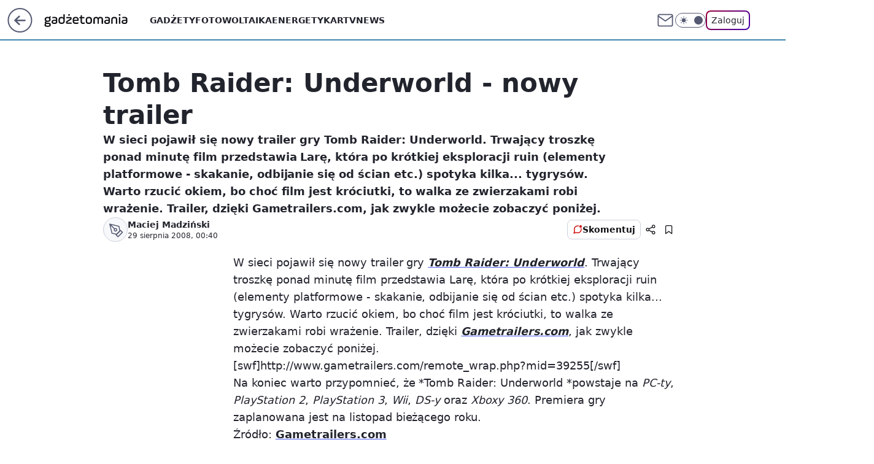

--- FILE ---
content_type: application/javascript
request_url: https://rek.www.wp.pl/gaf.js?rv=2&sn=gadzetomania&pvid=92efed05607315b7dd78&rekids=235595&phtml=gadzetomania.pl%2Ftomb-raider-underworld-nowy-trailer%2C6703084687497345a&abtest=adtech%7CPRGM-1047%7CA%3Badtech%7CPU-335%7CA%3Badtech%7CPRG-3468%7CB%3Badtech%7CPRGM-1036%7CD%3Badtech%7CFP-76%7CA%3Badtech%7CPRGM-1356%7CA%3Badtech%7CPRGM-1419%7CB%3Badtech%7CPRGM-1589%7CA%3Badtech%7CPRGM-1576%7CA%3Badtech%7CPRGM-1443%7CA%3Badtech%7CPRGM-1587%7CD%3Badtech%7CPRGM-1615%7CA%3Badtech%7CPRGM-1215%7CC&PWA_adbd=0&darkmode=0&highLayout=0&layout=wide&navType=navigate&cdl=0&ctype=article&cview=article_nophoto&ciab=IAB19%2CIAB-v3-685%2CIAB9-30&cid=6703084687497345&csystem=ncr&cdate=2008-08-29&vw=1280&vh=720&p1=0&spin=rvmvhwl5&bcv=2
body_size: 4633
content:
rvmvhwl5({"spin":"rvmvhwl5","bunch":235595,"context":{"dsa":false,"minor":false,"bidRequestId":"07627d32-1c5a-436f-b425-6344a9ef8d64","maConfig":{"timestamp":"2026-01-20T08:15:08.178Z"},"dfpConfig":{"timestamp":"2026-01-20T10:42:02.482Z"},"sda":[],"targeting":{"client":{},"server":{},"query":{"PWA_adbd":"0","abtest":"adtech|PRGM-1047|A;adtech|PU-335|A;adtech|PRG-3468|B;adtech|PRGM-1036|D;adtech|FP-76|A;adtech|PRGM-1356|A;adtech|PRGM-1419|B;adtech|PRGM-1589|A;adtech|PRGM-1576|A;adtech|PRGM-1443|A;adtech|PRGM-1587|D;adtech|PRGM-1615|A;adtech|PRGM-1215|C","bcv":"2","cdate":"2008-08-29","cdl":"0","ciab":"IAB19,IAB-v3-685,IAB9-30","cid":"6703084687497345","csystem":"ncr","ctype":"article","cview":"article_nophoto","darkmode":"0","highLayout":"0","layout":"wide","navType":"navigate","p1":"0","phtml":"gadzetomania.pl/tomb-raider-underworld-nowy-trailer,6703084687497345a","pvid":"92efed05607315b7dd78","rekids":"235595","rv":"2","sn":"gadzetomania","spin":"rvmvhwl5","vh":"720","vw":"1280"}},"directOnly":0,"geo":{"country":"840","region":"","city":""},"statid":"","mlId":"","rshsd":"18","isRobot":false,"curr":{"EUR":4.2279,"USD":3.6054,"CHF":4.5608,"GBP":4.8583},"rv":"2","status":{"advf":2,"ma":2,"ma_ads-bidder":2,"ma_cpv-bidder":2,"ma_high-cpm-bidder":2}},"slots":{"11":{"delivered":"1","campaign":null,"dfpConfig":{"placement":"/89844762/Desktop_Gadzetomania.pl_x11_art","roshash":"ADLO","ceil":100,"sizes":[[300,250]],"namedSizes":["fluid"],"div":"div-gpt-ad-x11-art","targeting":{"DFPHASH":"ADLO","emptygaf":"0"},"gfp":"ADLO"}},"12":{"delivered":"1","campaign":null,"dfpConfig":{"placement":"/89844762/Desktop_Gadzetomania.pl_x12_art","roshash":"ADLO","ceil":100,"sizes":[[300,250]],"namedSizes":["fluid"],"div":"div-gpt-ad-x12-art","targeting":{"DFPHASH":"ADLO","emptygaf":"0"},"gfp":"ADLO"}},"13":{"delivered":"1","campaign":null,"dfpConfig":{"placement":"/89844762/Desktop_Gadzetomania.pl_x13_art","roshash":"ADLO","ceil":100,"sizes":[[300,250]],"namedSizes":["fluid"],"div":"div-gpt-ad-x13-art","targeting":{"DFPHASH":"ADLO","emptygaf":"0"},"gfp":"ADLO"}},"14":{"delivered":"1","campaign":null,"dfpConfig":{"placement":"/89844762/Desktop_Gadzetomania.pl_x14_art","roshash":"ADLO","ceil":100,"sizes":[[300,250]],"namedSizes":["fluid"],"div":"div-gpt-ad-x14-art","targeting":{"DFPHASH":"ADLO","emptygaf":"0"},"gfp":"ADLO"}},"15":{"delivered":"1","campaign":null,"dfpConfig":{"placement":"/89844762/Desktop_Gadzetomania.pl_x15_art","roshash":"ADLO","ceil":100,"sizes":[[728,90],[970,300],[950,90],[980,120],[980,90],[970,150],[970,90],[970,250],[930,180],[950,200],[750,100],[970,66],[750,200],[960,90],[970,100],[750,300],[970,200],[950,300]],"namedSizes":["fluid"],"div":"div-gpt-ad-x15-art","targeting":{"DFPHASH":"ADLO","emptygaf":"0"},"gfp":"ADLO"}},"2":{"delivered":"1","campaign":{"id":"187181","capping":"PWAck=27120439\u0026PWAclt=2400\u0026tpl=1","adm":{"bunch":"235595","creations":[{"cbConfig":{"blur":false,"bottomBar":false,"fullPage":false,"message":"Przekierowanie za {{time}} sekund{{y}}","timeout":15000},"height":600,"pixels":["//ad.doubleclick.net/ddm/trackimp/N2237290.276442WIRTUALNAPOLSKA/B34325639.436520737;dc_trk_aid=629576474;dc_trk_cid=242815486;ord=1769017476;dc_lat=;dc_rdid=;tag_for_child_directed_treatment=;tfua=;gdpr=${GDPR};gdpr_consent=${GDPR_CONSENT_755};ltd=${LIMITED_ADS};dc_tdv=1?"],"showLabel":false,"src":"https://mamc.wpcdn.pl/187181/1766152229080/1200x600/1200x600/index.html","trackers":{"click":[""],"cview":["//ma.wp.pl/ma.gif?clid=2756484462c54389dac6407e48e5709b\u0026SN=gadzetomania\u0026pvid=92efed05607315b7dd78\u0026action=cvimp\u0026pg=gadzetomania.pl\u0026par=platform%3D8%26userID%3D__UNKNOWN_TELL_US__%26creationID%3D1460301%26workfID%3D187181%26tpID%3D1396237%26emission%3D3041538%26editedTimestamp%3D1766403780%26pricingModel%3DGQc8C8cjFiYpc3OzK4jnxnoAKIenKYXc7bVEZS8WaIM%26rekid%3D235595%26domain%3Dgadzetomania.pl%26test%3D0%26iabPageCategories%3D%26ttl%3D1769103876%26is_robot%3D0%26geo%3D840%253B%253B%26bidderID%3D11%26ssp%3Dwp.pl%26slotSizeWxH%3D1200x600%26billing%3Dcpv%26org_id%3D25%26conversionValue%3D0%26publisherID%3D308%26seatID%3D2756484462c54389dac6407e48e5709b%26source%3DTG%26sn%3Dgadzetomania%26contentID%3D6703084687497345%26utility%3D2Sqs4r9Ny8HWciLlpBtyo1V2EeaBmvXjSMWzVXXMf5aC_I9Q-d47LbaLLU0Vm_a6%26inver%3D2%26ip%3DifTj8ra6ujwG8zUUVf-_L1lyc6zZ8BdbLvU0lh0BeNo%26is_adblock%3D0%26medium%3Ddisplay%26cur%3DPLN%26pvid%3D92efed05607315b7dd78%26hBidPrice%3DADGLPSV%26hBudgetRate%3DADGLPSV%26partnerID%3D%26isDev%3Dfalse%26device%3DPERSONAL_COMPUTER%26slotID%3D002%26targetDomain%3Dshell.pl%26seatFee%3DKpfloRaSbrJesPAyQztxFsaxm2lIzVuFEVuX8JOVT7Q%26bidReqID%3D07627d32-1c5a-436f-b425-6344a9ef8d64%26client_id%3D41129%26order%3D264857%26iabSiteCategories%3D%26bidTimestamp%3D1769017476"],"impression":["//ma.wp.pl/ma.gif?clid=2756484462c54389dac6407e48e5709b\u0026SN=gadzetomania\u0026pvid=92efed05607315b7dd78\u0026action=delivery\u0026pg=gadzetomania.pl\u0026par=geo%3D840%253B%253B%26bidderID%3D11%26ssp%3Dwp.pl%26slotSizeWxH%3D1200x600%26billing%3Dcpv%26org_id%3D25%26conversionValue%3D0%26publisherID%3D308%26seatID%3D2756484462c54389dac6407e48e5709b%26source%3DTG%26sn%3Dgadzetomania%26contentID%3D6703084687497345%26utility%3D2Sqs4r9Ny8HWciLlpBtyo1V2EeaBmvXjSMWzVXXMf5aC_I9Q-d47LbaLLU0Vm_a6%26inver%3D2%26ip%3DifTj8ra6ujwG8zUUVf-_L1lyc6zZ8BdbLvU0lh0BeNo%26is_adblock%3D0%26medium%3Ddisplay%26cur%3DPLN%26pvid%3D92efed05607315b7dd78%26hBidPrice%3DADGLPSV%26hBudgetRate%3DADGLPSV%26partnerID%3D%26isDev%3Dfalse%26device%3DPERSONAL_COMPUTER%26slotID%3D002%26targetDomain%3Dshell.pl%26seatFee%3DKpfloRaSbrJesPAyQztxFsaxm2lIzVuFEVuX8JOVT7Q%26bidReqID%3D07627d32-1c5a-436f-b425-6344a9ef8d64%26client_id%3D41129%26order%3D264857%26iabSiteCategories%3D%26bidTimestamp%3D1769017476%26platform%3D8%26userID%3D__UNKNOWN_TELL_US__%26creationID%3D1460301%26workfID%3D187181%26tpID%3D1396237%26emission%3D3041538%26editedTimestamp%3D1766403780%26pricingModel%3DGQc8C8cjFiYpc3OzK4jnxnoAKIenKYXc7bVEZS8WaIM%26rekid%3D235595%26domain%3Dgadzetomania.pl%26test%3D0%26iabPageCategories%3D%26ttl%3D1769103876%26is_robot%3D0"],"view":["//ma.wp.pl/ma.gif?clid=2756484462c54389dac6407e48e5709b\u0026SN=gadzetomania\u0026pvid=92efed05607315b7dd78\u0026action=view\u0026pg=gadzetomania.pl\u0026par=platform%3D8%26userID%3D__UNKNOWN_TELL_US__%26creationID%3D1460301%26workfID%3D187181%26tpID%3D1396237%26emission%3D3041538%26editedTimestamp%3D1766403780%26pricingModel%3DGQc8C8cjFiYpc3OzK4jnxnoAKIenKYXc7bVEZS8WaIM%26rekid%3D235595%26domain%3Dgadzetomania.pl%26test%3D0%26iabPageCategories%3D%26ttl%3D1769103876%26is_robot%3D0%26geo%3D840%253B%253B%26bidderID%3D11%26ssp%3Dwp.pl%26slotSizeWxH%3D1200x600%26billing%3Dcpv%26org_id%3D25%26conversionValue%3D0%26publisherID%3D308%26seatID%3D2756484462c54389dac6407e48e5709b%26source%3DTG%26sn%3Dgadzetomania%26contentID%3D6703084687497345%26utility%3D2Sqs4r9Ny8HWciLlpBtyo1V2EeaBmvXjSMWzVXXMf5aC_I9Q-d47LbaLLU0Vm_a6%26inver%3D2%26ip%3DifTj8ra6ujwG8zUUVf-_L1lyc6zZ8BdbLvU0lh0BeNo%26is_adblock%3D0%26medium%3Ddisplay%26cur%3DPLN%26pvid%3D92efed05607315b7dd78%26hBidPrice%3DADGLPSV%26hBudgetRate%3DADGLPSV%26partnerID%3D%26isDev%3Dfalse%26device%3DPERSONAL_COMPUTER%26slotID%3D002%26targetDomain%3Dshell.pl%26seatFee%3DKpfloRaSbrJesPAyQztxFsaxm2lIzVuFEVuX8JOVT7Q%26bidReqID%3D07627d32-1c5a-436f-b425-6344a9ef8d64%26client_id%3D41129%26order%3D264857%26iabSiteCategories%3D%26bidTimestamp%3D1769017476"]},"transparentPlaceholder":false,"type":"iframe","url":"https://ad.doubleclick.net/ddm/trackclk/N2237290.276442WIRTUALNAPOLSKA/B34325639.436520737;dc_trk_aid=629576474;dc_trk_cid=242815486;dc_lat=;dc_rdid=;tag_for_child_directed_treatment=;tfua=;gdpr=${GDPR};gdpr_consent=${GDPR_CONSENT_755};ltd=${LIMITED_ADS};dc_tdv=1","width":1200}],"redir":"https://ma.wp.pl/redirma?SN=gadzetomania\u0026pvid=92efed05607315b7dd78\u0026par=pvid%3D92efed05607315b7dd78%26hBidPrice%3DADGLPSV%26hBudgetRate%3DADGLPSV%26slotID%3D002%26iabSiteCategories%3D%26platform%3D8%26emission%3D3041538%26domain%3Dgadzetomania.pl%26iabPageCategories%3D%26ttl%3D1769103876%26org_id%3D25%26sn%3Dgadzetomania%26cur%3DPLN%26isDev%3Dfalse%26seatFee%3DKpfloRaSbrJesPAyQztxFsaxm2lIzVuFEVuX8JOVT7Q%26bidReqID%3D07627d32-1c5a-436f-b425-6344a9ef8d64%26bidTimestamp%3D1769017476%26workfID%3D187181%26conversionValue%3D0%26seatID%3D2756484462c54389dac6407e48e5709b%26partnerID%3D%26userID%3D__UNKNOWN_TELL_US__%26editedTimestamp%3D1766403780%26order%3D264857%26publisherID%3D308%26contentID%3D6703084687497345%26ip%3DifTj8ra6ujwG8zUUVf-_L1lyc6zZ8BdbLvU0lh0BeNo%26test%3D0%26ssp%3Dwp.pl%26slotSizeWxH%3D1200x600%26billing%3Dcpv%26client_id%3D41129%26tpID%3D1396237%26rekid%3D235595%26is_robot%3D0%26medium%3Ddisplay%26device%3DPERSONAL_COMPUTER%26bidderID%3D11%26source%3DTG%26utility%3D2Sqs4r9Ny8HWciLlpBtyo1V2EeaBmvXjSMWzVXXMf5aC_I9Q-d47LbaLLU0Vm_a6%26is_adblock%3D0%26creationID%3D1460301%26pricingModel%3DGQc8C8cjFiYpc3OzK4jnxnoAKIenKYXc7bVEZS8WaIM%26geo%3D840%253B%253B%26targetDomain%3Dshell.pl%26inver%3D2\u0026url=","slot":"2"},"creative":{"Id":"1460301","provider":"ma_cpv-bidder","roshash":"CGJM","height":600,"width":1200,"touchpointId":"1396237","source":{"bidder":"cpv-bidder"}},"sellingModel":{"model":"CPM_INT"}},"dfpConfig":{"placement":"/89844762/Desktop_Gadzetomania.pl_x02","roshash":"CGJM","ceil":100,"sizes":[[970,300],[970,600],[750,300],[950,300],[980,600],[1920,870],[1200,600],[750,400],[960,640]],"namedSizes":["fluid"],"div":"div-gpt-ad-x02","targeting":{"DFPHASH":"CGJM","emptygaf":"0"},"gfp":"BJMP"}},"25":{"delivered":"1","campaign":null,"dfpConfig":{"placement":"/89844762/Desktop_Gadzetomania.pl_x25_art","roshash":"ADLO","ceil":100,"sizes":[[336,280],[640,280],[300,250]],"namedSizes":["fluid"],"div":"div-gpt-ad-x25-art","targeting":{"DFPHASH":"ADLO","emptygaf":"0"},"gfp":"ADLO"}},"27":{"delivered":"1","campaign":null,"dfpConfig":{"placement":"/89844762/Desktop_Gadzetomania.pl_x27_art","roshash":"ADLO","ceil":100,"sizes":[[160,600]],"namedSizes":["fluid"],"div":"div-gpt-ad-x27-art","targeting":{"DFPHASH":"ADLO","emptygaf":"0"},"gfp":"ADLO"}},"28":{"delivered":"","campaign":null,"dfpConfig":null},"3":{"delivered":"1","campaign":null,"dfpConfig":{"placement":"/89844762/Desktop_Gadzetomania.pl_x03_art","roshash":"ADLO","ceil":100,"sizes":[[728,90],[970,300],[950,90],[980,120],[980,90],[970,150],[970,90],[970,250],[930,180],[950,200],[750,100],[970,66],[750,200],[960,90],[970,100],[750,300],[970,200],[950,300]],"namedSizes":["fluid"],"div":"div-gpt-ad-x03-art","targeting":{"DFPHASH":"ADLO","emptygaf":"0"},"gfp":"ADLO"}},"32":{"delivered":"1","campaign":null,"dfpConfig":{"placement":"/89844762/Desktop_Gadzetomania.pl_x32_art","roshash":"ADLO","ceil":100,"sizes":[[336,280],[640,280],[300,250]],"namedSizes":["fluid"],"div":"div-gpt-ad-x32-art","targeting":{"DFPHASH":"ADLO","emptygaf":"0"},"gfp":"ADLO"}},"33":{"delivered":"1","campaign":null,"dfpConfig":{"placement":"/89844762/Desktop_Gadzetomania.pl_x33_art","roshash":"ADLO","ceil":100,"sizes":[[336,280],[640,280],[300,250]],"namedSizes":["fluid"],"div":"div-gpt-ad-x33-art","targeting":{"DFPHASH":"ADLO","emptygaf":"0"},"gfp":"ADLO"}},"35":{"delivered":"1","campaign":null,"dfpConfig":{"placement":"/89844762/Desktop_Gadzetomania.pl_x35_art","roshash":"ADLO","ceil":100,"sizes":[[300,600],[300,250]],"namedSizes":["fluid"],"div":"div-gpt-ad-x35-art","targeting":{"DFPHASH":"ADLO","emptygaf":"0"},"gfp":"ADLO"}},"36":{"delivered":"1","campaign":null,"dfpConfig":{"placement":"/89844762/Desktop_Gadzetomania.pl_x36_art","roshash":"ADLO","ceil":100,"sizes":[[300,600],[300,250]],"namedSizes":["fluid"],"div":"div-gpt-ad-x36-art","targeting":{"DFPHASH":"ADLO","emptygaf":"0"},"gfp":"ADLO"}},"37":{"delivered":"1","campaign":null,"dfpConfig":{"placement":"/89844762/Desktop_Gadzetomania.pl_x37_art","roshash":"ADLO","ceil":100,"sizes":[[300,600],[300,250]],"namedSizes":["fluid"],"div":"div-gpt-ad-x37-art","targeting":{"DFPHASH":"ADLO","emptygaf":"0"},"gfp":"ADLO"}},"40":{"delivered":"1","campaign":null,"dfpConfig":{"placement":"/89844762/Desktop_Gadzetomania.pl_x40","roshash":"ADLO","ceil":100,"sizes":[[300,250]],"namedSizes":["fluid"],"div":"div-gpt-ad-x40","targeting":{"DFPHASH":"ADLO","emptygaf":"0"},"gfp":"ADLO"}},"5":{"delivered":"1","campaign":null,"dfpConfig":{"placement":"/89844762/Desktop_Gadzetomania.pl_x05_art","roshash":"ADLO","ceil":100,"sizes":[[300,250]],"namedSizes":["fluid"],"div":"div-gpt-ad-x05-art","targeting":{"DFPHASH":"ADLO","emptygaf":"0"},"gfp":"ADLO"}},"50":{"delivered":"1","campaign":null,"dfpConfig":{"placement":"/89844762/Desktop_Gadzetomania.pl_x50_art","roshash":"ADLO","ceil":100,"sizes":[[728,90],[970,300],[950,90],[980,120],[980,90],[970,150],[970,90],[970,250],[930,180],[950,200],[750,100],[970,66],[750,200],[960,90],[970,100],[750,300],[970,200],[950,300]],"namedSizes":["fluid"],"div":"div-gpt-ad-x50-art","targeting":{"DFPHASH":"ADLO","emptygaf":"0"},"gfp":"ADLO"}},"52":{"delivered":"1","campaign":null,"dfpConfig":{"placement":"/89844762/Desktop_Gadzetomania.pl_x52_art","roshash":"ADLO","ceil":100,"sizes":[[300,250]],"namedSizes":["fluid"],"div":"div-gpt-ad-x52-art","targeting":{"DFPHASH":"ADLO","emptygaf":"0"},"gfp":"ADLO"}},"529":{"delivered":"1","campaign":null,"dfpConfig":{"placement":"/89844762/Desktop_Gadzetomania.pl_x529","roshash":"ADLO","ceil":100,"sizes":[[300,250]],"namedSizes":["fluid"],"div":"div-gpt-ad-x529","targeting":{"DFPHASH":"ADLO","emptygaf":"0"},"gfp":"ADLO"}},"53":{"delivered":"1","campaign":null,"dfpConfig":{"placement":"/89844762/Desktop_Gadzetomania.pl_x53_art","roshash":"ADLO","ceil":100,"sizes":[[728,90],[970,300],[950,90],[980,120],[980,90],[970,150],[970,600],[970,90],[970,250],[930,180],[950,200],[750,100],[970,66],[750,200],[960,90],[970,100],[750,300],[970,200],[940,600]],"namedSizes":["fluid"],"div":"div-gpt-ad-x53-art","targeting":{"DFPHASH":"ADLO","emptygaf":"0"},"gfp":"ADLO"}},"531":{"delivered":"1","campaign":null,"dfpConfig":{"placement":"/89844762/Desktop_Gadzetomania.pl_x531","roshash":"ADLO","ceil":100,"sizes":[[300,250]],"namedSizes":["fluid"],"div":"div-gpt-ad-x531","targeting":{"DFPHASH":"ADLO","emptygaf":"0"},"gfp":"ADLO"}},"541":{"delivered":"1","campaign":null,"dfpConfig":{"placement":"/89844762/Desktop_Gadzetomania.pl_x541_art","roshash":"ADLO","ceil":100,"sizes":[[300,600],[300,250]],"namedSizes":["fluid"],"div":"div-gpt-ad-x541-art","targeting":{"DFPHASH":"ADLO","emptygaf":"0"},"gfp":"ADLO"}},"59":{"delivered":"1","campaign":null,"dfpConfig":{"placement":"/89844762/Desktop_Gadzetomania.pl_x59_art","roshash":"ADLO","ceil":100,"sizes":[[300,600],[300,250]],"namedSizes":["fluid"],"div":"div-gpt-ad-x59-art","targeting":{"DFPHASH":"ADLO","emptygaf":"0"},"gfp":"ADLO"}},"6":{"delivered":"","campaign":null,"dfpConfig":null},"61":{"delivered":"1","campaign":null,"dfpConfig":{"placement":"/89844762/Desktop_Gadzetomania.pl_x61_art","roshash":"ADLO","ceil":100,"sizes":[[336,280],[640,280],[300,250]],"namedSizes":["fluid"],"div":"div-gpt-ad-x61-art","targeting":{"DFPHASH":"ADLO","emptygaf":"0"},"gfp":"ADLO"}},"67":{"delivered":"1","campaign":null,"dfpConfig":{"placement":"/89844762/Desktop_Gadzetomania.pl_x67_art","roshash":"ADLO","ceil":100,"sizes":[[300,50]],"namedSizes":["fluid"],"div":"div-gpt-ad-x67-art","targeting":{"DFPHASH":"ADLO","emptygaf":"0"},"gfp":"ADLO"}},"70":{"delivered":"1","campaign":null,"dfpConfig":{"placement":"/89844762/Desktop_Gadzetomania.pl_x70_art","roshash":"ADLO","ceil":100,"sizes":[[728,90],[970,300],[950,90],[980,120],[980,90],[970,150],[970,90],[970,250],[930,180],[950,200],[750,100],[970,66],[750,200],[960,90],[970,100],[750,300],[970,200],[950,300]],"namedSizes":["fluid"],"div":"div-gpt-ad-x70-art","targeting":{"DFPHASH":"ADLO","emptygaf":"0"},"gfp":"ADLO"}},"72":{"delivered":"1","campaign":null,"dfpConfig":{"placement":"/89844762/Desktop_Gadzetomania.pl_x72_art","roshash":"ADLO","ceil":100,"sizes":[[300,250]],"namedSizes":["fluid"],"div":"div-gpt-ad-x72-art","targeting":{"DFPHASH":"ADLO","emptygaf":"0"},"gfp":"ADLO"}},"79":{"delivered":"1","campaign":null,"dfpConfig":{"placement":"/89844762/Desktop_Gadzetomania.pl_x79_art","roshash":"ADLO","ceil":100,"sizes":[[300,600],[300,250]],"namedSizes":["fluid"],"div":"div-gpt-ad-x79-art","targeting":{"DFPHASH":"ADLO","emptygaf":"0"},"gfp":"ADLO"}},"8":{"delivered":"","campaign":null,"dfpConfig":null},"80":{"delivered":"1","campaign":null,"dfpConfig":{"placement":"/89844762/Desktop_Gadzetomania.pl_x80","roshash":"ADLO","ceil":100,"sizes":[[1,1]],"namedSizes":["fluid"],"div":"div-gpt-ad-x80","isNative":1,"targeting":{"DFPHASH":"ADLO","emptygaf":"0"},"gfp":"ADLO"}},"81":{"delivered":"1","campaign":null,"dfpConfig":{"placement":"/89844762/Desktop_Gadzetomania.pl_x81","roshash":"ADLO","ceil":100,"sizes":[[1,1]],"namedSizes":["fluid"],"div":"div-gpt-ad-x81","isNative":1,"targeting":{"DFPHASH":"ADLO","emptygaf":"0"},"gfp":"ADLO"}},"810":{"delivered":"","campaign":null,"dfpConfig":null},"811":{"delivered":"","campaign":null,"dfpConfig":null},"812":{"delivered":"","campaign":null,"dfpConfig":null},"813":{"delivered":"","campaign":null,"dfpConfig":null},"814":{"delivered":"","campaign":null,"dfpConfig":null},"815":{"delivered":"","campaign":null,"dfpConfig":null},"816":{"delivered":"","campaign":null,"dfpConfig":null},"817":{"delivered":"","campaign":null,"dfpConfig":null},"82":{"delivered":"1","campaign":null,"dfpConfig":{"placement":"/89844762/Desktop_Gadzetomania.pl_x82_art","roshash":"ADLO","ceil":100,"sizes":[[1,1]],"namedSizes":["fluid"],"div":"div-gpt-ad-x82-art","isNative":1,"targeting":{"DFPHASH":"ADLO","emptygaf":"0"},"gfp":"ADLO"}},"826":{"delivered":"","campaign":null,"dfpConfig":null},"827":{"delivered":"","campaign":null,"dfpConfig":null},"828":{"delivered":"","campaign":null,"dfpConfig":null},"83":{"delivered":"1","campaign":null,"dfpConfig":{"placement":"/89844762/Desktop_Gadzetomania.pl_x83_art","roshash":"ADLO","ceil":100,"sizes":[[1,1]],"namedSizes":["fluid"],"div":"div-gpt-ad-x83-art","isNative":1,"targeting":{"DFPHASH":"ADLO","emptygaf":"0"},"gfp":"ADLO"}},"90":{"delivered":"1","campaign":null,"dfpConfig":{"placement":"/89844762/Desktop_Gadzetomania.pl_x90_art","roshash":"ADLO","ceil":100,"sizes":[[728,90],[970,300],[950,90],[980,120],[980,90],[970,150],[970,90],[970,250],[930,180],[950,200],[750,100],[970,66],[750,200],[960,90],[970,100],[750,300],[970,200],[950,300]],"namedSizes":["fluid"],"div":"div-gpt-ad-x90-art","targeting":{"DFPHASH":"ADLO","emptygaf":"0"},"gfp":"ADLO"}},"92":{"delivered":"1","campaign":null,"dfpConfig":{"placement":"/89844762/Desktop_Gadzetomania.pl_x92_art","roshash":"ADLO","ceil":100,"sizes":[[300,250]],"namedSizes":["fluid"],"div":"div-gpt-ad-x92-art","targeting":{"DFPHASH":"ADLO","emptygaf":"0"},"gfp":"ADLO"}},"93":{"delivered":"1","campaign":null,"dfpConfig":{"placement":"/89844762/Desktop_Gadzetomania.pl_x93_art","roshash":"ADLO","ceil":100,"sizes":[[300,600],[300,250]],"namedSizes":["fluid"],"div":"div-gpt-ad-x93-art","targeting":{"DFPHASH":"ADLO","emptygaf":"0"},"gfp":"ADLO"}},"94":{"delivered":"1","campaign":null,"dfpConfig":{"placement":"/89844762/Desktop_Gadzetomania.pl_x94_art","roshash":"ADLO","ceil":100,"sizes":[[300,600],[300,250]],"namedSizes":["fluid"],"div":"div-gpt-ad-x94-art","targeting":{"DFPHASH":"ADLO","emptygaf":"0"},"gfp":"ADLO"}},"95":{"delivered":"1","campaign":null,"dfpConfig":{"placement":"/89844762/Desktop_Gadzetomania.pl_x95_art","roshash":"ADLO","ceil":100,"sizes":[[300,600],[300,250]],"namedSizes":["fluid"],"div":"div-gpt-ad-x95-art","targeting":{"DFPHASH":"ADLO","emptygaf":"0"},"gfp":"ADLO"}},"99":{"lazy":1,"delivered":"1","campaign":{"id":"188982","capping":"PWAck=27120769\u0026PWAclt=720","adm":{"bunch":"235595","creations":[{"mod":"surveyNative","modConfig":{"accentColorAsPrimary":false,"border":"1px solid grey","footnote":"Wyniki ankiet pomagają nam ulepszać nasze produkty i produkty naszych Zaufanych Partnerów. Administratorem danych jest Wirtualna Polska Media S.A. Szczegółowe informacje na temat przetwarzania danych osobowych opisane są w \u003ca target=\"_blank\" href=\"https://holding.wp.pl/poufnosc\"\u003epolityce prywatności\u003c/a\u003e.","insideSlot":true,"maxWidth":300,"pages":[{"accentColorAsPrimary":false,"questions":[{"answers":[{"answerID":"yes","isOpen":false,"text":"tak"},{"answerID":"no","isOpen":false,"text":"nie"},{"answerID":"dontKnow","isOpen":false,"text":"nie wiem"}],"answersHorizontal":false,"confirmation":false,"questionID":"didYouSeeMailAd","required":true,"text":"Czy widziałeś(-aś) ostatnio reklamę Poczty WP?","type":"radio"}],"topImage":"https://pocztanh.wpcdn.pl/pocztanh/login/7.30.0/svg/wp/poczta-logo.svg"}],"popup":{"blendVisible":false,"position":"br"},"summary":[{"key":"Title","value":"Dziękujemy za odpowiedź!"},{"key":"Paragraph","value":"Twoja opinia jest dla nas ważna."}]},"showLabel":true,"trackers":{"click":[""],"cview":["//ma.wp.pl/ma.gif?clid=0d75fec0bdabe60e0af571ed047f75a2\u0026SN=gadzetomania\u0026pvid=92efed05607315b7dd78\u0026action=cvimp\u0026pg=gadzetomania.pl\u0026par=iabSiteCategories%3D%26is_adblock%3D0%26bidTimestamp%3D1769017476%26userID%3D__UNKNOWN_TELL_US__%26slotID%3D099%26seatFee%3DQifT8YnaHsFzyDZA4M5N3jGV5hdVQiuzDhy0zlMA19Y%26order%3D202648%26iabPageCategories%3D%26isDev%3Dfalse%26client_id%3D38851%26source%3DTG%26is_robot%3D0%26hBidPrice%3DADGJMPS%26medium%3Ddisplay%26device%3DPERSONAL_COMPUTER%26inver%3D2%26creationID%3D1477210%26cur%3DPLN%26pvid%3D92efed05607315b7dd78%26hBudgetRate%3DADGJMPS%26partnerID%3D%26bidReqID%3D07627d32-1c5a-436f-b425-6344a9ef8d64%26test%3D0%26org_id%3D25%26editedTimestamp%3D1769007383%26ttl%3D1769103876%26contentID%3D6703084687497345%26platform%3D8%26rekid%3D235595%26seatID%3D0d75fec0bdabe60e0af571ed047f75a2%26geo%3D840%253B%253B%26bidderID%3D11%26utility%3DznFRIHSaFkeq80evgpJlECgIHdz0OSDh5KgpIVq_b9fYzuOKA5mILkdj2Jc3mu01%26ip%3DvXj8XgZkahd88kyHlKZA8nXRDqd7WjtHKUQaPL_4N5U%26domain%3Dgadzetomania.pl%26targetDomain%3Dwp.pl%26tpID%3D1405936%26sn%3Dgadzetomania%26publisherID%3D308%26billing%3Dcpv%26pricingModel%3DkJ_S8utejYrcDnqPOQIshb18rRVqp8-gs5xh_Bbhl9M%26conversionValue%3D0%26ssp%3Dwp.pl%26slotSizeWxH%3D-1x-1%26workfID%3D188982%26emission%3D3046324"],"impression":["//ma.wp.pl/ma.gif?clid=0d75fec0bdabe60e0af571ed047f75a2\u0026SN=gadzetomania\u0026pvid=92efed05607315b7dd78\u0026action=delivery\u0026pg=gadzetomania.pl\u0026par=client_id%3D38851%26source%3DTG%26is_robot%3D0%26hBidPrice%3DADGJMPS%26medium%3Ddisplay%26device%3DPERSONAL_COMPUTER%26inver%3D2%26creationID%3D1477210%26cur%3DPLN%26pvid%3D92efed05607315b7dd78%26hBudgetRate%3DADGJMPS%26partnerID%3D%26bidReqID%3D07627d32-1c5a-436f-b425-6344a9ef8d64%26test%3D0%26org_id%3D25%26editedTimestamp%3D1769007383%26ttl%3D1769103876%26contentID%3D6703084687497345%26platform%3D8%26rekid%3D235595%26seatID%3D0d75fec0bdabe60e0af571ed047f75a2%26geo%3D840%253B%253B%26bidderID%3D11%26utility%3DznFRIHSaFkeq80evgpJlECgIHdz0OSDh5KgpIVq_b9fYzuOKA5mILkdj2Jc3mu01%26ip%3DvXj8XgZkahd88kyHlKZA8nXRDqd7WjtHKUQaPL_4N5U%26domain%3Dgadzetomania.pl%26targetDomain%3Dwp.pl%26tpID%3D1405936%26sn%3Dgadzetomania%26publisherID%3D308%26billing%3Dcpv%26pricingModel%3DkJ_S8utejYrcDnqPOQIshb18rRVqp8-gs5xh_Bbhl9M%26conversionValue%3D0%26ssp%3Dwp.pl%26slotSizeWxH%3D-1x-1%26workfID%3D188982%26emission%3D3046324%26iabSiteCategories%3D%26is_adblock%3D0%26bidTimestamp%3D1769017476%26userID%3D__UNKNOWN_TELL_US__%26slotID%3D099%26seatFee%3DQifT8YnaHsFzyDZA4M5N3jGV5hdVQiuzDhy0zlMA19Y%26order%3D202648%26iabPageCategories%3D%26isDev%3Dfalse"],"view":["//ma.wp.pl/ma.gif?clid=0d75fec0bdabe60e0af571ed047f75a2\u0026SN=gadzetomania\u0026pvid=92efed05607315b7dd78\u0026action=view\u0026pg=gadzetomania.pl\u0026par=client_id%3D38851%26source%3DTG%26is_robot%3D0%26hBidPrice%3DADGJMPS%26medium%3Ddisplay%26device%3DPERSONAL_COMPUTER%26inver%3D2%26creationID%3D1477210%26cur%3DPLN%26pvid%3D92efed05607315b7dd78%26hBudgetRate%3DADGJMPS%26partnerID%3D%26bidReqID%3D07627d32-1c5a-436f-b425-6344a9ef8d64%26test%3D0%26org_id%3D25%26editedTimestamp%3D1769007383%26ttl%3D1769103876%26contentID%3D6703084687497345%26platform%3D8%26rekid%3D235595%26seatID%3D0d75fec0bdabe60e0af571ed047f75a2%26geo%3D840%253B%253B%26bidderID%3D11%26utility%3DznFRIHSaFkeq80evgpJlECgIHdz0OSDh5KgpIVq_b9fYzuOKA5mILkdj2Jc3mu01%26ip%3DvXj8XgZkahd88kyHlKZA8nXRDqd7WjtHKUQaPL_4N5U%26domain%3Dgadzetomania.pl%26targetDomain%3Dwp.pl%26tpID%3D1405936%26sn%3Dgadzetomania%26publisherID%3D308%26billing%3Dcpv%26pricingModel%3DkJ_S8utejYrcDnqPOQIshb18rRVqp8-gs5xh_Bbhl9M%26conversionValue%3D0%26ssp%3Dwp.pl%26slotSizeWxH%3D-1x-1%26workfID%3D188982%26emission%3D3046324%26iabSiteCategories%3D%26is_adblock%3D0%26bidTimestamp%3D1769017476%26userID%3D__UNKNOWN_TELL_US__%26slotID%3D099%26seatFee%3DQifT8YnaHsFzyDZA4M5N3jGV5hdVQiuzDhy0zlMA19Y%26order%3D202648%26iabPageCategories%3D%26isDev%3Dfalse"]},"type":"mod"}],"redir":"https://ma.wp.pl/redirma?SN=gadzetomania\u0026pvid=92efed05607315b7dd78\u0026par=domain%3Dgadzetomania.pl%26is_adblock%3D0%26publisherID%3D308%26slotID%3D099%26hBudgetRate%3DADGJMPS%26platform%3D8%26userID%3D__UNKNOWN_TELL_US__%26is_robot%3D0%26test%3D0%26contentID%3D6703084687497345%26geo%3D840%253B%253B%26pricingModel%3DkJ_S8utejYrcDnqPOQIshb18rRVqp8-gs5xh_Bbhl9M%26ssp%3Dwp.pl%26hBidPrice%3DADGJMPS%26creationID%3D1477210%26cur%3DPLN%26pvid%3D92efed05607315b7dd78%26ttl%3D1769103876%26utility%3DznFRIHSaFkeq80evgpJlECgIHdz0OSDh5KgpIVq_b9fYzuOKA5mILkdj2Jc3mu01%26sn%3Dgadzetomania%26iabPageCategories%3D%26isDev%3Dfalse%26tpID%3D1405936%26slotSizeWxH%3D-1x-1%26client_id%3D38851%26medium%3Ddisplay%26org_id%3D25%26rekid%3D235595%26seatID%3D0d75fec0bdabe60e0af571ed047f75a2%26bidderID%3D11%26conversionValue%3D0%26bidTimestamp%3D1769017476%26source%3DTG%26targetDomain%3Dwp.pl%26billing%3Dcpv%26workfID%3D188982%26iabSiteCategories%3D%26seatFee%3DQifT8YnaHsFzyDZA4M5N3jGV5hdVQiuzDhy0zlMA19Y%26order%3D202648%26device%3DPERSONAL_COMPUTER%26inver%3D2%26editedTimestamp%3D1769007383%26emission%3D3046324%26partnerID%3D%26bidReqID%3D07627d32-1c5a-436f-b425-6344a9ef8d64%26ip%3DvXj8XgZkahd88kyHlKZA8nXRDqd7WjtHKUQaPL_4N5U\u0026url=","slot":"99"},"creative":{"Id":"1477210","provider":"ma_cpv-bidder","roshash":"ADGJ","height":-1,"width":-1,"touchpointId":"1405936","source":{"bidder":"cpv-bidder"}},"sellingModel":{"model":"CPV_INT"}},"dfpConfig":{"placement":"/89844762/Desktop_Gadzetomania.pl_x99_art","roshash":"ADLO","ceil":100,"sizes":[[300,600],[300,250]],"namedSizes":["fluid"],"div":"div-gpt-ad-x99-art","targeting":{"DFPHASH":"ADLO","emptygaf":"0"},"gfp":"ADLO"}}},"bdd":{}});